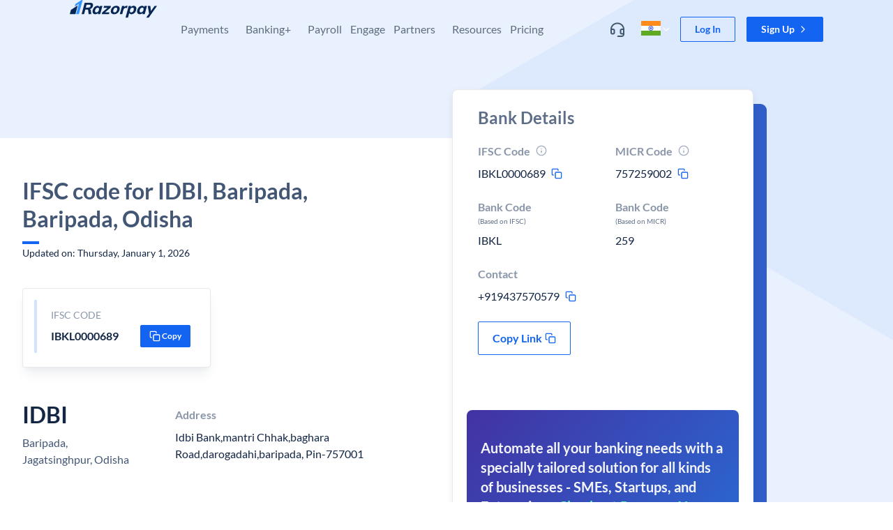

--- FILE ---
content_type: image/svg+xml
request_url: https://razorpay.com/build/browser/static/subscriptions.c13b66c6.svg
body_size: 374
content:
<svg width="32" height="32" viewBox="0 0 32 32" fill="none" xmlns="http://www.w3.org/2000/svg">
<path d="M24.4638 10.2693L23.5226 11.0221C24.0676 12.0625 24.815 12.9607 24.815 15.8686C24.1688 21.2868 20.1909 24.269 16.0914 24.269V22.0074L12.5374 24.5921L16.0913 27.5V25.4537C21.5656 25.4537 25.9996 21.0197 25.9996 15.5454C25.9996 13.6009 25.4298 11.7927 24.4638 10.2693Z" fill="white" stroke="white" stroke-width="0.4"/>
<path d="M8.34687 21.3802L9.25148 20.5838C8.65805 19.5703 7.86908 18.7083 7.7319 15.8037C7.5958 10.6348 11.9545 7.19442 16.0494 7.00101L16.1561 9.26016L19.5843 6.5106L15.8971 3.77365L15.9937 5.81767C10.5254 6.07594 6.30562 10.7141 6.56388 16.1823C6.65562 18.1247 7.31002 19.904 8.34687 21.3802Z" fill="white" stroke="white" stroke-width="0.4"/>
<path fill-rule="evenodd" clip-rule="evenodd" d="M16 13.75C14.7574 13.75 13.75 14.7574 13.75 16C13.75 17.2426 14.7574 18.25 16 18.25C17.2426 18.25 18.25 17.2426 18.25 16C18.25 14.7574 17.2426 13.75 16 13.75ZM12.25 16C12.25 13.9289 13.9289 12.25 16 12.25C18.0711 12.25 19.75 13.9289 19.75 16C19.75 18.0711 18.0711 19.75 16 19.75C13.9289 19.75 12.25 18.0711 12.25 16Z" fill="white"/>
</svg>
